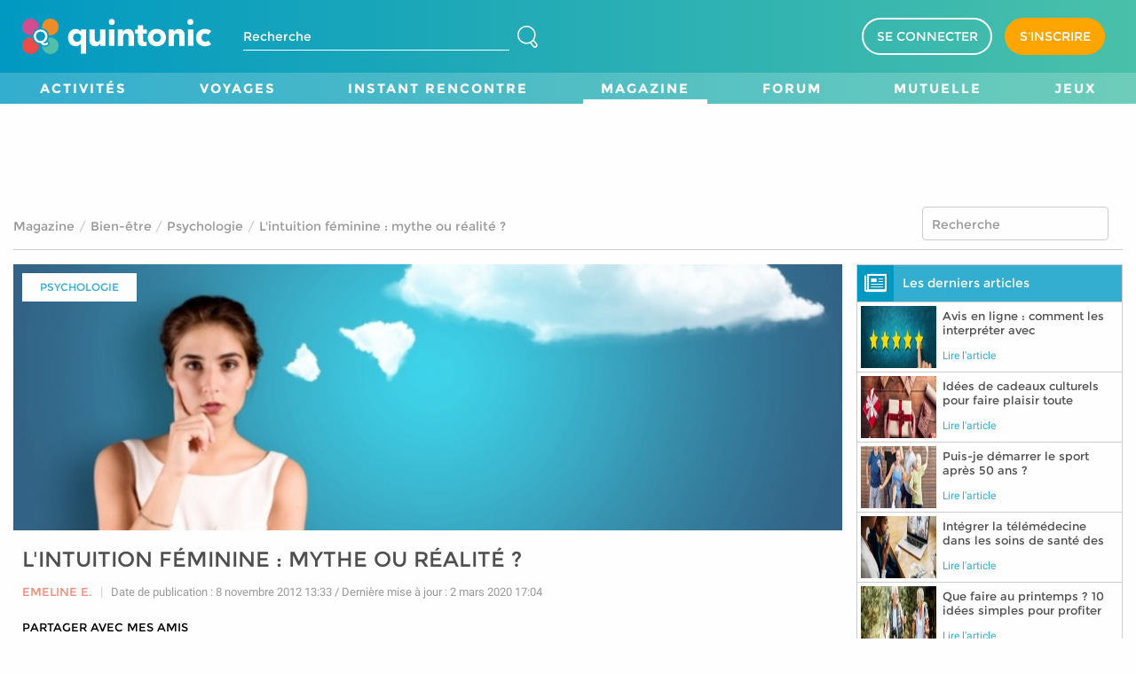

--- FILE ---
content_type: text/html; charset=utf-8
request_url: https://www.google.com/recaptcha/api2/aframe
body_size: 265
content:
<!DOCTYPE HTML><html><head><meta http-equiv="content-type" content="text/html; charset=UTF-8"></head><body><script nonce="9M9Ea8lX-WAaMI4cnNszdg">/** Anti-fraud and anti-abuse applications only. See google.com/recaptcha */ try{var clients={'sodar':'https://pagead2.googlesyndication.com/pagead/sodar?'};window.addEventListener("message",function(a){try{if(a.source===window.parent){var b=JSON.parse(a.data);var c=clients[b['id']];if(c){var d=document.createElement('img');d.src=c+b['params']+'&rc='+(localStorage.getItem("rc::a")?sessionStorage.getItem("rc::b"):"");window.document.body.appendChild(d);sessionStorage.setItem("rc::e",parseInt(sessionStorage.getItem("rc::e")||0)+1);localStorage.setItem("rc::h",'1768577624998');}}}catch(b){}});window.parent.postMessage("_grecaptcha_ready", "*");}catch(b){}</script></body></html>

--- FILE ---
content_type: image/svg+xml
request_url: https://www.quintonic.fr/assets/images/logo-5f9fa42cabf3d600ade501e73821367c.svg
body_size: 855
content:
<svg id="quinto_logo" data-name="Calque 1" xmlns="http://www.w3.org/2000/svg" viewBox="0 0 254.04 47.71">
  <defs>
    <style>
      .circle-1 {
        fill: #ee8c25;
      }

      .circle-2 {
        fill: #eb4b49;
      }

      .circle-3 {
        fill: #d24c90;
      }

      .circle-4 {
        fill: #4fbfa8;
      }

      .letter,
      .main-q {
        fill: #fff;
      }
    </style>
  </defs>

  <g id="circles-group">
    <path class="circle-1" d="M240.92,38.14A11.2,11.2,0,0,0,229.84,51a11.21,11.21,0,0,1,9.07,9.38,11.2,11.2,0,1,0,2-22.22" transform="translate(-203.1 -38.14)" />
    <path class="circle-2" d="M216.76,63.73a11.19,11.19,0,1,0,8.61,9.2,11.21,11.21,0,0,1-8.61-9.2" transform="translate(-203.1 -38.14)" />
    <path class="circle-3" d="M225.37,51.07a11.21,11.21,0,1,0-8.61,9.2,11.21,11.21,0,0,1,8.61-9.2" transform="translate(-203.1 -38.14)" />
    <path class="circle-4" d="M240.92,63.46a11.23,11.23,0,0,0-2,.18,11.13,11.13,0,0,1-1.46,4.11l3,4.31c-3.46,4.86-8.7,4.38-10.68,2.77a11.2,11.2,0,1,0,11.2-11.36" transform="translate(-203.1 -38.14)" />
  </g>

  <path class="letter" d="M281.85,85.29v-13h-.09a8.34,8.34,0,0,1-6.66,3c-6.66,0-10.46-5.56-10.46-11.7s4-11.52,10.37-11.52a8.75,8.75,0,0,1,7.06,3.31h.13V52.72H289V85.29Zm-5-27.28c-3.44,0-5.21,2.78-5.21,5.61s1.77,5.69,5.21,5.69a5.66,5.66,0,0,0,0-11.3"
    transform="translate(-203.1 -38.14)" />
  <path class="letter" d="M308.11,74.7v-3H308a7.52,7.52,0,0,1-6.62,3.66c-5.91,0-8-4.59-8-9V52.72h7.28V64.64c0,2.47.62,4.68,3.27,4.68s3.88-2.21,3.88-4.72V52.72h7.24v22Z"
    transform="translate(-203.1 -38.14)" />
  <path class="letter" d="M323.34,46.64a4,4,0,1,1,4.15-4,4.05,4.05,0,0,1-4.15,4" transform="translate(-203.1 -38.14)" />
  <rect class="letter" x="116.62" y="14.57" width="7.24" height="21.98" />
  <path class="letter" d="M346,74.7v-12c0-2.43-.66-4.63-3.27-4.63s-3.88,2.21-3.88,4.72V74.7h-7.28v-22h7v3h.09a7.5,7.5,0,0,1,6.58-3.66c5.91,0,8,4.59,8,9V74.7Z"
    transform="translate(-203.1 -38.14)" />
  <path class="letter" d="M365.53,58.15v8.39c0,2,.66,3.09,2.74,3.09a6.26,6.26,0,0,0,2.12-.35l.09,5.3a13.69,13.69,0,0,1-4.19.66c-5.87,0-7.81-3.13-7.81-7.81V58.15h-3.53V52.72h3.49V46.94h7.11v5.78h5.16v5.43Z"
    transform="translate(-203.1 -38.14)" />
  <path class="letter" d="M384.06,75.41c-6.62,0-12.18-4.59-12.18-11.78S377.44,52,384.06,52s12.23,4.41,12.23,11.61-5.56,11.78-12.23,11.78m0-17.39c-3.4,0-5.16,2.78-5.16,5.61s1.81,5.69,5.21,5.69,5.21-2.87,5.21-5.69S387.46,58,384.06,58"
    transform="translate(-203.1 -38.14)" />
  <path class="letter" d="M414.2,74.7v-12c0-2.43-.66-4.63-3.27-4.63s-3.88,2.21-3.88,4.72V74.7h-7.28v-22h7v3h.09a7.5,7.5,0,0,1,6.58-3.66c5.91,0,8,4.59,8,9V74.7Z"
    transform="translate(-203.1 -38.14)" />
  <rect class="letter" x="222.84" y="14.57" width="7.24" height="21.98" />
  <path class="letter" d="M453,59.83a5,5,0,0,0-3.84-1.77c-3,0-5.07,2.6-5.07,5.65s2,5.6,5.16,5.6a5.25,5.25,0,0,0,3.93-1.63l4,4.9A11.92,11.92,0,0,1,449,75.41c-6.93,0-12.31-4.41-12.31-11.7S442.14,52,449,52c3.13,0,6.44,1.19,8.16,3Z"
    transform="translate(-203.1 -38.14)" />
  <path class="letter" d="M429,46.64a4,4,0,1,1,4.15-4,4.05,4.05,0,0,1-4.15,4" transform="translate(-203.1 -38.14)" />
  <path class="main-q" d="M228.18,70.88l-.38,0a9,9,0,0,1-6.55-2.59,9.18,9.18,0,0,1,0-12.91,9.59,9.59,0,0,1,13.11,0A8.64,8.64,0,0,1,237,61.85a8.87,8.87,0,0,1-5.78,8.45,2.59,2.59,0,0,0,2.15,1.13,3.84,3.84,0,0,0,1.86-.5,3.55,3.55,0,0,0,1.39-1.3L238.31,72a6.68,6.68,0,0,1-5,2.3,5.82,5.82,0,0,1-3.08-.9A4.86,4.86,0,0,1,228.18,70.88Zm4-13.51a6.13,6.13,0,0,0-8.78,0,6.53,6.53,0,0,0,0,9,6.13,6.13,0,0,0,8.78,0,6.53,6.53,0,0,0,0-9Z"
    transform="translate(-203.1 -38.14)" />
</svg>
